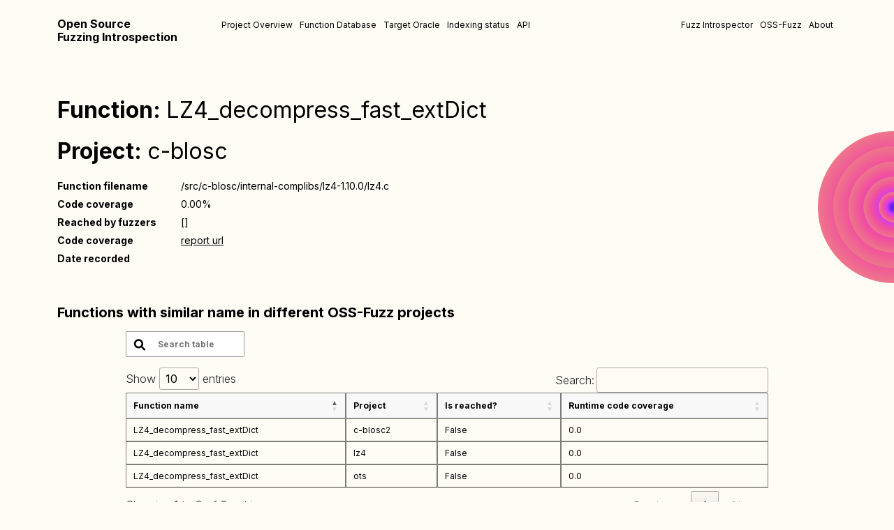

--- FILE ---
content_type: text/html; charset=utf-8
request_url: https://introspector.oss-fuzz.com/function-profile?project=c-blosc&function=LZ4_decompress_fast_extDict
body_size: 7963
content:
<!DOCTYPE html>
<html class="no-js" lang="">
  <head>
    
    <!-- Google tag (gtag.js) -->
    <script async src="https://www.googletagmanager.com/gtag/js?id=G-VDH9DCD8T8"></script>
    <script>
      window.dataLayer = window.dataLayer || [];
      function gtag(){dataLayer.push(arguments);}
      gtag('js', new Date());
      gtag('config', 'G-VDH9DCD8T8');
    </script>
    
    <meta charset="utf-8" />
    <title>Fuzzing | Project Profile</title>
    <meta name="description" content="" />
    <meta name="viewport" content="width=device-width, initial-scale=1" />

    <meta property="og:title" content="" />
    <meta property="og:type" content="" />
    <meta property="og:url" content="" />
    <meta property="og:image" content="" />

    <link rel="icon" href="/favicon.ico" sizes="any" />
    <link rel="icon" href="/icon.svg" type="image/svg+xml" />
    <link rel="apple-touch-icon" href="icon.png" />
    <link rel="stylesheet" href="/static/assets/css/normalize.css" />
    <!-- font awesome -->
    <link
      rel="stylesheet"
      href="https://cdnjs.cloudflare.com/ajax/libs/font-awesome/4.7.0/css/font-awesome.css"
    />
    <!-- bootstrap -->
    <link rel="stylesheet" href="/static/assets/css/bootstrap.min.css" />
    <link rel="stylesheet" href="/static/assets/css/style.css" />
    <link rel="stylesheet" href="/static/assets/css/responsive.css" />
    <!-- fonts -->
    <link rel="preconnect" href="https://fonts.googleapis.com" />
    <link rel="preconnect" href="https://fonts.gstatic.com" crossorigin />
    <link
      href="https://fonts.googleapis.com/css2?family=Inter:wght@300;400;500;600;700;900&display=swap"
      rel="stylesheet"
    />

    <link rel="manifest" href="site.webmanifest" />

    <script src="/static/assets/js/jquery.min.js"></script>
    <link rel="stylesheet" href="//cdn.datatables.net/1.13.4/css/jquery.dataTables.min.css"/>
    <script src="https://cdn.datatables.net/1.13.4/js/jquery.dataTables.js"></script>

    <meta name="theme-color" content="#fafafa" />
  </head>
  <body>
    <!-- header -->
    <header>
      <div class="container">
        <div class="header__wrapper">
            <a href="/" class="logo">
            Open Source <br />
Fuzzing Introspection
          </a>
          <nav>
            <ul class="menu">
              <li><a href="/projects-overview">Project Overview</a></li>
              <li><a href="/function-search">Function Database</a></li>
              <li><a href="/target_oracle">Target Oracle</a></li>
              <li><a href="/indexing-overview">Indexing status</a></li>
              <li><a href="/api">API</a></li>
            </ul>
            <ul class="menu">
              <li><a href="https://github.com/ossf/fuzz-introspector">Fuzz Introspector</a></li>
              <li><a href="https://github.com/google/oss-fuzz">OSS-Fuzz</a></li>
              <li><a href="/about">About</a></li>
            </ul>
          </nav>
        </div>
      </div>
    </header>
    <!-- end header -->
    <!-- main content -->
       
<!-- main content -->
    <main>
      <section class="project__profile">
        <div class="container">
          <div class="project__profile-wrapper">
            <div class="pr__profile-header">
              <h2>
                Function:
                <a
                  href="https://storage.googleapis.com/oss-fuzz-coverage/c-blosc/reports/20260120/linux/src/c-blosc/internal-complibs/lz4-1.10.0/lz4.c.html#L2547"
                  target="_blank"
                >
                  LZ4_decompress_fast_extDict
                </a>
              </h2>
              <h2>
               Project:
                  <a href="/project-profile?project=c-blosc">c-blosc</a>
                </a>
              </h2>
            </div>
            <div class="profile__table">
              <table>
                <tbody>
                  <tr>
                    <td>Function filename</td>
                    <td>/src/c-blosc/internal-complibs/lz4-1.10.0/lz4.c</td>
                  </tr>
                  <tr>
                    <td>Code coverage</td>
                    <td>0.00%</td>
                  </tr>
                  <tr>
                    <td>Reached by fuzzers</td>
                    <td>[]</td>
                  </tr>
                  <tr>
                    <td>Code coverage</td>
                    <td><a href="https://storage.googleapis.com/oss-fuzz-coverage/c-blosc/reports/20260120/linux/src/c-blosc/internal-complibs/lz4-1.10.0/lz4.c.html#L2547">report url</a></td>
                  </tr>
                  <tr>
                    <td>Date recorded</td>
                    <td></td>
                  </tr>
                </tbody>
              </table>
            </div>
          </div>
          <!-- project profile table -->
          <div class="profile__project-table">
            <div class="profile__project-table-header">
              <h3>
                Functions with similar name in different OSS-Fuzz projects
              </h3>
            </div>
            <div class="database">
              <div class="database__header">
                <div class="database__header-left">
                  <!-- database search -->
                  <div class="database__search">
                    <span>
                      <img src="/static/assets/img/search.svg" alt="search" />
                    </span>
                    <input type="search" placeholder="Search table" />
                  </div>
                </div>
              </div>
              <div class="database__body">
                <table id="relatedFunctionTable">
                  <thead>
                    <tr>
                      <td>Function name</td>
                      <td>Project</td>
                      <td>Is reached?</td>
                      <td>Runtime code coverage</td>
                    </tr>
                  </thead>
                  <tbody>
                    
                      <tr>
                          <td> <a href="/function-profile?project=c-blosc2&function=LZ4_decompress_fast_extDict">LZ4_decompress_fast_extDict</a> </td>
                          <td> <a href="/project-profile?project=c-blosc2"> c-blosc2 </a></td>
                          <td> False </td>
                          <td> 0.0 </td>
                      </tr>
                    
                      <tr>
                          <td> <a href="/function-profile?project=lz4&function=LZ4_decompress_fast_extDict">LZ4_decompress_fast_extDict</a> </td>
                          <td> <a href="/project-profile?project=lz4"> lz4 </a></td>
                          <td> False </td>
                          <td> 0.0 </td>
                      </tr>
                    
                      <tr>
                          <td> <a href="/function-profile?project=ots&function=LZ4_decompress_fast_extDict">LZ4_decompress_fast_extDict</a> </td>
                          <td> <a href="/project-profile?project=ots"> ots </a></td>
                          <td> False </td>
                          <td> 0.0 </td>
                      </tr>
                                        
                  </tbody>
                </table>
              </div>
            </div>
          </div>
        </div>
      </section>
    </main>
    <!-- end main content -->
 <script>
  $( document ).ready(function() {
    let table = new DataTable('#relatedFunctionTable');
  });
 </script> 

    <!-- end main content -->
    <!-- footer -->

    <!-- end footer -->
    <script src="https://cdn.plot.ly/plotly-latest.min.js"></script>
    <script src="/static/assets/js/waypoints.min.js"></script>
    <script src="/static/assets/js/jquery.counterup.min.js"></script>
    <!-- bootstrap js -->
    <script src="/static/assets/js/bootstrap.bundle.min.js"></script>
    <!-- main js -->
    <script src="/static/assets/js/vendor/modernizr-3.12.0.min.js"></script>
    <script src="/static/assets/js/app.js"></script>
  </body>
</html>

--- FILE ---
content_type: text/css; charset=utf-8
request_url: https://introspector.oss-fuzz.com/static/assets/css/style.css
body_size: 13857
content:
:root {
  --bg-color: #f7efe5;
  --primary-color: #c3acd0;
  --secondary-color: #674188;
}
* {
  margin: 0;
  padding: 0;
  -webkit-box-sizing: border-box;
  box-sizing: border-box;
}
h1,
h2,
h3,
h4,
h5,
h6 {
  margin: 0;
  padding: 0;
  line-height: 1.3;
}
ul,
li {
  margin: 0;
  padding: 0;
  list-style: none;
}
a {
  display: inline-block;
  text-decoration: none;
}
/* clears the ‘X’ from Internet Explorer */
input[type="search"]::-ms-clear {
  display: none;
  width: 0;
  height: 0;
}
input[type="search"]::-ms-reveal {
  display: none;
  width: 0;
  height: 0;
}
/* clears the ‘X’ from Chrome */
input[type="search"]::-webkit-search-decoration,
input[type="search"]::-webkit-search-cancel-button,
input[type="search"]::-webkit-search-results-button,
input[type="search"]::-webkit-search-results-decoration {
  display: none;
}
img {
  max-width: 100%;
  height: auto;
}
p {
  margin: 0;
  padding: 0;
}
body {
  font-weight: 300;
  font-size: 16px;
  background: #fafafa;
  font-family: "Inter", sans-serif;
  background: #fffbf5;
}

html {
  color: #222;
  font-size: 1em;
  line-height: 1.4;
}

::-moz-selection {
  background: #b3d4fc;
  text-shadow: none;
}

::selection {
  background: #b3d4fc;
  text-shadow: none;
}
hr {
  display: block;
  height: 1px;
  border: 0;
  border-top: 1px solid #ccc;
  margin: 1em 0;
  padding: 0;
}
.btn__primary {
  font-weight: 700;
  font-size: 10px;
  line-height: 12px;
  text-align: center;
  background: #c3acd0;
  border-radius: 3px;
  padding: 11px 15px;
  color: #000000;
  -webkit-transition: 0.3s all ease;
  -o-transition: 0.3s all ease;
  transition: 0.3s all ease;
}
.btn__primary:hover {
  background: var(--secondary-color);
  color: #fff;
}
/* Main Content */
.header__wrapper {
  display: -ms-grid;
  display: grid;
  -ms-grid-columns: 200px 30px 1fr;
  grid-template-columns: 200px 1fr;
  -webkit-column-gap: 30px;
  -moz-column-gap: 30px;
  column-gap: 30px;
  -webkit-box-align: start;
  -ms-flex-align: start;
  align-items: flex-start;
  padding: 25px 0;
}
nav {
  display: -webkit-box;
  display: -ms-flexbox;
  display: flex;
  -webkit-box-align: center;
  -ms-flex-align: center;
  align-items: center;
  -webkit-box-pack: justify;
  -ms-flex-pack: justify;
  justify-content: space-between;
}
nav ul.menu {
  display: -webkit-box;
  display: -ms-flexbox;
  display: flex;
  -webkit-box-align: center;
  -ms-flex-align: center;
  align-items: center;
  -webkit-column-gap: 20px;
  -moz-column-gap: 20px;
  column-gap: 20px;
}
nav ul.menu li a {
  font-weight: 400;
  font-size: 12px;
  line-height: 15px;
  color: #000000;
  display: block;
  padding: 3px 5px;
  border: none;
  outline: none;
  border-bottom: 4px solid transparent;
}
nav ul.menu li a:focus,
nav ul.menu li a:hover {
  border-color: var(--primary-color);
}
.logo {
  font-weight: 700;
  font-size: 16px;
  line-height: 19px;
  color: #000000;
}
/* hero__area */
.hero__area {
  padding: 50px 0;
  position: relative;
}
.hero__area::after {
  position: absolute;
  content: "";
  right: 0;
  top: 0;
  height: 220px;
  width: 120px;
  background-image: url("../img/circle-shape.svg");
  background-repeat: no-repeat;
  background-size: contain;
  background-position: top right;
}
.hero__wrapper {
  text-align: center;
  max-width: 700px;
  margin: 0 auto;
}
.section__title {
  font-weight: 700;
  font-size: 32px;
  line-height: 39px;
  text-align: center;
  color: #000000;
  padding-bottom: 16px;
}
.hero__wrapper p {
  font-weight: 400;
  font-size: 14px;
  line-height: 16px;
  text-align: center;
  color: #000000;
  padding-bottom: 35px;
}
.hero__btns {
  display: -webkit-box;
  display: -ms-flexbox;
  display: flex;
  -webkit-box-pack: center;
  -ms-flex-pack: center;
  justify-content: center;
  -webkit-column-gap: 35px;
  -moz-column-gap: 35px;
  column-gap: 35px;
}
/* hero__area */
/* overview */
.overview {
  background: #f7efe5;
  padding: 40px 0 50px;
}
.overview__content {
  display: -webkit-box;
  display: -ms-flexbox;
  display: flex;
  -webkit-box-align: center;
  -ms-flex-align: center;
  align-items: center;
  -webkit-box-pack: justify;
  -ms-flex-pack: justify;
  justify-content: space-between;
  padding-top: 20px;
  -webkit-column-gap: 22px;
  -moz-column-gap: 22px;
  column-gap: 22px;
  border-bottom: 1px solid #000000;
  padding-bottom: 40px;
}
.overvide__counter {
  height: 86px;
  width: 86px;
  background: var(--secondary-color);
  border-radius: 50%;
  color: #fff;
  display: -webkit-box;
  display: -ms-flexbox;
  display: flex;
  -webkit-box-pack: center;
  -ms-flex-pack: center;
  justify-content: center;
  -webkit-box-align: center;
  -ms-flex-align: center;
  align-items: center;
  margin: 0 auto;
}
.single__overview {
  text-align: center;
}
.single__overview p {
  font-weight: 700;
  font-size: 12px;
  line-height: 15px;
  text-align: center;
  color: #000000;
  padding-top: 6px;
}
.sub__title {
  font-weight: 700;
  font-size: 24px;
  line-height: 29px;
  padding-top: 35px;
  text-align: center;
  color: #000000;
}
.graph__content {
  display: -ms-grid;
  display: grid;
  -ms-grid-columns: 1fr 20px 1fr 20px 1fr;
  grid-template-columns: 1fr 1fr 1fr;
  -webkit-column-gap: 20px;
  -moz-column-gap: 20px;
  column-gap: 20px;
  -webkit-box-align: end;
  -ms-flex-align: end;
  align-items: flex-end;
  padding-top: 40px;
}
.graph__title {
  font-weight: 700;
  font-size: 16px;
  padding-top: 20px;
  line-height: 19px;
  text-align: center;
  color: #000000;
}
.graph__chart {
  text-align: center;
}
/* Function search */
.search__hero {
  padding: 40px 0;
}
.search__box {
  padding-top: 40px;
  max-width: 440px;
  margin: 0 auto;
  text-align: center;
}
.search__input {
  width: 100%;
  position: relative;
}
.search__input input {
  width: 100%;
  background: #d9d9d9;
  border-radius: 10px;
  font-weight: 400;
  font-size: 16px;
  line-height: 19px;
  padding: 10px;
  border: 1px solid transparent;
  outline: none;
  padding-left: 45px;
  color: #000000;
  -webkit-transition: 0.3s all ease;
  -o-transition: 0.3s all ease;
  transition: 0.3s all ease;
}
.search__input input:hover,
.search__input input:focus {
  border-color: #674188;
}
.search__input span {
  position: absolute;
  left: 0;
  height: 40px;
  width: 50px;
  top: 0;
  display: -webkit-box;
  display: -ms-flexbox;
  display: flex;
  -webkit-box-pack: center;
  -ms-flex-pack: center;
  justify-content: center;
  -webkit-box-align: center;
  -ms-flex-align: center;
  align-items: center;
}
.search__input span img {
  height: 18px;
  width: auto;
  -o-object-fit: contain;
  object-fit: contain;
}
button.btn__primary {
  outline: none;
  margin-top: 10px;
  border: none;
}
.database {
  max-width: 920px;
  margin: 0 auto;
}
.database__select select {
  background: #fffbf5;
  border: 1px solid #999999;
  border-radius: 2px;
  font-weight: 700;
  font-size: 12px;
  line-height: 15px;
  padding: 10px 20px;
  outline: none;
  color: #000000;
  margin-bottom: 10px;
}
.database table {
  width: 100%;
  border-collapse: collapse;
}
.database table tr td {
  border: 1px solid rgba(0, 0, 0, 0.5);
  padding: 10px;
  font-weight: 400;
  font-size: 12px;
  line-height: 15px;
  color: #000000;
  word-break: break-all;
  max-width: 200px;
}
.database table tr td a {
  font-weight: 400;
  font-size: 12px;
  line-height: 15px;
  color: #000000;
}
.database table tr td a:hover {
  text-decoration: underline;
}
.database table thead tr td {
  background: #f8f8f8;
  font-weight: 700;
  font-size: 12px;
  line-height: 15px;
  color: #000000;
}
.database table thead tr td:first-child {
  border-top-left-radius: 3px;
}
.database table thead tr td:last-child {
  border-top-right-radius: 3px;
}
.table__data-count {
  font-weight: 400;
  font-size: 12px;
  line-height: 15px;
  padding-top: 10px;
  color: #555555;
}
.pagination {
  padding-top: 30px;
  display: -webkit-box;
  display: -ms-flexbox;
  display: flex;
  -webkit-box-align: center;
  -ms-flex-align: center;
  align-items: center;
  -webkit-column-gap: 30px;
  -moz-column-gap: 30px;
  column-gap: 30px;
}
.pagination ul {
  display: -webkit-box;
  display: -ms-flexbox;
  display: flex;
  -webkit-box-align: center;
  -ms-flex-align: center;
  align-items: center;
  -webkit-column-gap: 1px;
  -moz-column-gap: 1px;
  column-gap: 1px;
}
.pagination ul li a {
  font-weight: 700;
  font-size: 12px;
  line-height: 15px;
  padding: 5px 7px;
  background: #fffbf5;
  border: 1px solid #999999;
  border-radius: 1px;
  color: #000000;
}
.overviewBody {
  max-width: 100%;
  padding: 40px;
  margin-top: 30px;
  background: #fff;
}
.overview__hero {
  position: relative;
  z-index: 1;
}
.overview__hero::after {
  position: absolute;
  left: 0;
  top: 0;
  background-image: url("../img/circle-shape.svg");
  background-repeat: no-repeat;
  background-size: contain;
  height: 218px;
  width: 109px;
  -webkit-transform: rotate(180deg);
  -ms-transform: rotate(180deg);
  transform: rotate(180deg);
  z-index: -1;
  content: "";
}
.database__header {
  display: -webkit-box;
  display: -ms-flexbox;
  display: flex;
  -webkit-box-align: center;
  -ms-flex-align: center;
  align-items: center;
  -webkit-box-pack: justify;
  -ms-flex-pack: justify;
  justify-content: space-between;
  padding-bottom: 15px;
}
.database__header-left {
  display: -webkit-box;
  display: -ms-flexbox;
  display: flex;
  -webkit-box-align: center;
  -ms-flex-align: center;
  align-items: center;
  -webkit-column-gap: 27px;
  -moz-column-gap: 27px;
  column-gap: 27px;
}
.database__header-right {
  display: -webkit-box;
  display: -ms-flexbox;
  display: flex;
  -webkit-box-align: center;
  -ms-flex-align: center;
  align-items: center;
  -webkit-column-gap: 8px;
  -moz-column-gap: 8px;
  column-gap: 8px;
  -webkit-box-pack: end;
  -ms-flex-pack: end;
  justify-content: flex-end;
}
.database__search {
  position: relative;
  max-width: 170px;
  width: 100%;
}
.database__search input {
  width: 100%;
  background: #ffffff;
  border: 1px solid #999999;
  border-radius: 2px;
  padding: 10px;
  padding-left: 45px;
  outline: none;
  font-weight: 700;
  -webkit-transition: 0.3s all ease;
  -o-transition: 0.3s all ease;
  transition: 0.3s all ease;
  font-size: 12px;
  line-height: 15px;
  color: #000000;
}
.database__search input:hover,
.database__search input:focus {
  border-color: var(--primary-color);
}
.database__search span {
  position: absolute;
  height: 100%;
  width: 40px;
  display: -webkit-box;
  display: -ms-flexbox;
  display: flex;
  -webkit-box-pack: center;
  -ms-flex-pack: center;
  justify-content: center;
  -webkit-box-align: center;
  -ms-flex-align: center;
  align-items: center;
}
.database__search span img {
  height: 18px;
  width: auto;
  -o-object-fit: contain;
  object-fit: contain;
}
.overviewBody .database__select select {
  margin-bottom: 0;
  background: #fff;
}
.btn__table {
  font-weight: 700;
  font-size: 12px;
  line-height: 15px;
  background: #ffffff;
  border: 1px solid #999999;
  border-radius: 1px;
  padding: 10px 15px;
  -webkit-transition: 0.3s all ease;
  -o-transition: 0.3s all ease;
  transition: 0.3s all ease;
  color: #000000;
}
.btn__table:hover {
  background: var(--primary-color);
  border-color: var(--primary-color);
}
.overviewBody .pagination ul li a {
  background: #fff;
}
/* progress page */
.project__profile {
  padding: 50px 0 70px;
  position: relative;
  z-index: 1;
}
.project__profile::after {
  position: absolute;
  right: 0;
  top: 100px;
  background-image: url("../img/circle-shape.svg");
  background-repeat: no-repeat;
  background-size: contain;
  height: 218px;
  width: 109px;
  z-index: -1;
  content: "";
}
.profile__table {
  max-width: 550px;
}
.project__profile-wrapper h2 {
  font-weight: 700;
  font-size: 32px;
  line-height: 39px;
  color: #000000;
  padding-bottom: 20px;
}
.project__profile-wrapper h2 a {
  font-weight: 400;
  font-size: 32px;
  display: inline-block;
  line-height: 39px;
  color: #000000;
}
.project__profile-wrapper h2 a:hover {
  text-decoration: underline;
}
.project__profile-wrapper table {
  width: 100%;
}
.project__profile-wrapper table tbody tr td {
  padding-bottom: 5px;
}
.project__profile-wrapper table tbody tr td:first-child {
  font-weight: 700;
  font-size: 14px;
  line-height: 150%;
  color: #000000;
}
.project__profile-wrapper table tbody tr td:last-child a,
.project__profile-wrapper table tbody tr td:last-child {
  font-weight: 400;
  font-size: 14px;
  line-height: 150%;
  color: #000000;
}
.project__profile-wrapper table tbody tr td a {
  text-decoration: underline;
}
.project__progress {
  margin-top: 50px;
}
.project__progress h2 {
  padding-bottom: 15px;
  text-align: center;
  font-weight: 700;
  font-size: 40px;
  line-height: 47px;
  color: #000000;
}
.project__progress h4 {
  padding-bottom: 15px;
  text-align: center;
  font-weight: 700;
  font-size: 20px;
  line-height: 27px;
  color: #000000;
}
/* progress__graph */
.progress__graph {
  display: -ms-grid;
  display: grid;
  -ms-grid-columns: 1fr 50px 1fr;
  grid-template-columns: 1fr 1fr;
  grid-gap: 50px;
  background: #fff;
  padding: 35px;
}
.single__graph p {
  font-weight: 700;
  font-size: 16px;
  line-height: 19px;
  text-align: center;
  padding-top: 15px;
  color: #000000;
}
.functions__profile .project__profile::after {
  display: none;
}
.functions__profile .database {
  max-width: 100%;
}
.functions__profile .database__body table tr td:first-child {
  min-width: 250px;
}
.functions__profile .database__body table tbody tr td {
  background: #fff;
}
.profile__project-table-header {
  padding-top: 50px;
}
.profile__project-table-header h3 {
  font-weight: 700;
  font-size: 20px;
  line-height: 24px;
  padding-bottom: 15px;
  color: #000000;
}
.functions__profile .database__select select {
  margin-bottom: 0;
  background: #fff;
}

.green_dot {
  height: 15px;
  width: 15px;
  background-color: #00FF00;
  border-radius: 50%;
  display: inline-block;
}

.red_dot {
  height: 15px;
  width: 15px;
  background-color: #FF0000;
  border-radius: 50%;
  display: inline-block;
}


--- FILE ---
content_type: text/css; charset=utf-8
request_url: https://introspector.oss-fuzz.com/static/assets/css/responsive.css
body_size: 8038
content:
@media screen and (max-width: 1440px) {
  .menu ul {
    -webkit-column-gap: 20px;
    -moz-column-gap: 20px;
    column-gap: 20px;
  }
  .page__hero-content h2 {
    font-size: 52px;
  }
}
@media screen and (max-width: 1200px) {
  .mobile__bar {
    display: block;
  }
  .header__wrapper {
    position: relative;
  }
  nav.menu {
    position: absolute;
    background: #fff;
    padding: 20px;
    top: 100%;
    width: 100%;
    height: auto;
    -webkit-transition: 0.3s all ease;
    -o-transition: 0.3s all ease;
    transition: 0.3s all ease;
    z-index: 99;
    opacity: 0;
    visibility: hidden;
  }
  nav.menu.active {
    opacity: 1;
    visibility: visible;
  }
  nav.menu ul {
    -webkit-box-orient: vertical;
    -webkit-box-direction: normal;
    -ms-flex-direction: column;
    flex-direction: column;
    row-gap: 20px;
  }
  .newsletter-widgets {
    display: -webkit-box;
    display: -ms-flexbox;
    display: flex;
    -webkit-box-orient: vertical;
    -webkit-box-direction: reverse;
    -ms-flex-direction: column-reverse;
    flex-direction: column-reverse;
    row-gap: 40px;
  }
  .newsletter_img {
    max-width: 100%;
    max-height: 100%;
  }
  .newsletter_area {
    padding-top: 80px;
  }
  .contact_form input {
    display: block;
    max-width: 496px;
    width: 100%;
    margin-bottom: 25px;
  }
  .section_tittle h3 {
    font-size: 22px;
    margin-bottom: 25px;
  }
  /* Footer */
  .single__widget ul li a {
    font-size: 14px;
  }
  .single__widget ul {
    row-gap: 20px;
  }
  .footer_copy_right p {
    font-size: 15px;
  }
  .footer_social_icon ul {
    padding: 25px 0;
  }
  .widget__title {
    font-size: 22px;
    letter-spacing: 0.88px;
    color: #fff;
    text-transform: uppercase;
    padding-bottom: 35px;
  }
  .newsletter_content {
    padding-bottom: 40px;
  }
  .fabricare_area,
  .collection_area {
    padding: 100px 0;
  }
  .hero_content h1 {
    font-size: 42px;
    margin-bottom: 20px;
  }
  .page__hero-content h2 {
    font-size: 42px;
  }
}
@media screen and (max-width: 991px) {
  .washable_area {
    padding: 70px 0 70px 0;
  }
  .feature__wrapper {
    -ms-grid-columns: 1fr;
    grid-template-columns: 1fr;
    row-gap: 40px;
    width: 100%;
  }
  .washable_widgets {
    -webkit-box-orient: vertical;
    -webkit-box-direction: normal;
    -ms-flex-direction: column;
    flex-direction: column;
    row-gap: 40px;
  }
  .washable_btn_two,
  .washable_btn {
    margin-top: 65px;
    text-align: left;
  }
  .fabricare_widgets {
    -ms-grid-columns: 1fr 30px 1fr;
    grid-template-columns: repeat(2, 1fr);
    grid-gap: 30px;
  }
  .footer__wrapper {
    padding: 70px 0;
    display: -ms-grid;
    display: grid;
    row-gap: 30px;
    display: -webkit-box;
    display: -ms-flexbox;
    display: flex;
    -webkit-box-orient: vertical;
    -webkit-box-direction: reverse;
    -ms-flex-direction: column-reverse;
    flex-direction: column-reverse;
  }
  .content h3 {
    padding: 350px 0 20px 0;
    font-size: 36px;
    margin-left: 15px;
  }
  .sustainability_area,
  .fabricare_area,
  .collection_area {
    padding: 70px 0;
  }
  .hero_content h1 {
    font-size: 36px;
    margin-bottom: 15px;
  }
  .hero_content p {
    font-size: 18px;
    padding-bottom: 30px;
    line-height: 1.5;
  }
  .fabricare_content h2 {
    font-size: 28px;
    margin-bottom: 25px;
  }
  .collection_items a {
    font-size: 22px;
  }
  .page__hero-content h2 {
    font-size: 36px;
  }
  .blogs__wrapper {
    -ms-grid-columns: 1fr 30px 1fr;
    grid-template-columns: 1fr 1fr;
    grid-gap: 30px;
  }
  .pin__text h3,
  .fabricare_content h2 {
    font-size: 24px;
  }
  .fabricare_content p {
    font-size: 18px;
  }
  .pin__shape img {
    max-width: 70px;
  }
  .quality__text h3 {
    font-size: 20px;
  }
  .quality__text h2 {
    font-size: 36px;
  }
}
@media screen and (max-width: 767px) {
  .certified_img {
    display: -webkit-box;
    display: -ms-flexbox;
    display: flex;
    -webkit-box-pack: center;
    -ms-flex-pack: center;
    justify-content: center;
    -webkit-box-align: center;
    -ms-flex-align: center;
    align-items: center;
    -ms-flex-wrap: wrap;
    flex-wrap: wrap;
    -webkit-column-gap: 30px;
    -moz-column-gap: 30px;
    column-gap: 30px;
    row-gap: 30px;
    padding: 45px 0 60px 0;
  }
  .certified_img img {
    max-width: 120px;
    max-height: 80px;
  }
  .hero_content {
    padding: 200px 0 70px 0;
    color: #fafafa;
  }
  .washable_btn_two,
  .washable_btn {
    margin-top: 45px;
  }
  .blogs__wrapper {
    -ms-grid-columns: 1fr;
    grid-template-columns: 1fr;
    grid-gap: 30px;
  }
  .pin__wrapper {
    display: -webkit-box;
    display: -ms-flexbox;
    display: flex;
    -webkit-box-align: start;
    -ms-flex-align: start;
    align-items: flex-start;
    row-gap: 30px;
    -webkit-box-orient: vertical;
    -webkit-box-direction: reverse;
    -ms-flex-direction: column-reverse;
    flex-direction: column-reverse;
  }
  .quality__wrapper {
    padding: 30px;
    padding-top: 250px;
  }
}
@media screen and (max-width: 575px) {
  .fabricare_widgets {
    -ms-grid-columns: 1fr;
    grid-template-columns: repeat(1, 1fr);
  }
  .footer__widgets {
    -ms-grid-columns: 1fr;
    grid-template-columns: 1fr;
    row-gap: 20px;
  }
  .sustainability_area,
  .durable_area,
  .feature,
  .fabricare_area,
  .collection_area {
    padding: 60px 0;
  }
  .hero_content h1 {
    font-size: 32px;
  }
  .section_tittle p,
  .fabricare_content p,
  .hero_content p {
    font-size: 16px;
  }
  .btns {
    font-size: 14px;
    padding: 10px 25px;
  }
  .fabricare_content h2 {
    font-size: 24px;
    margin-bottom: 20px;
  }
  .sustainability_content h3 {
    font-size: 20px;
  }
  .section_tittle h3 {
    font-size: 20px;
    margin-bottom: 20px;
  }
  .washable_btn_two,
  .washable_btn {
    margin-top: 35px;
  }
  .content h3 {
    padding: 250px 0 20px 0;
    font-size: 28px;
  }
  .sustainability_content p {
    font-size: 16px;
    padding: 40px 0 60px 0;
  }
  .collection_items a {
    font-size: 20px;
  }
  .collection_items {
    -webkit-box-orient: vertical;
    -webkit-box-direction: normal;
    -ms-flex-direction: column;
    flex-direction: column;
    row-gap: 20px;
  }
  .featurs_area {
    padding-top: 40px;
  }
  .contact_form input {
    font-size: 16px;
    margin-bottom: 25px;
  }
  .contact_form .btns {
    padding: 15px 50px;
  }
  .footer__wrapper {
    padding: 40px 0;
    row-gap: 20px;
  }
  .widget__title {
    font-size: 18px;
    padding-bottom: 15px;
  }
  .single__widget p {
    font-size: 15px;
    color: #fff;
  }
  .single__widget ul li a {
    font-size: 13px;
  }
  .single__widget ul {
    row-gap: 10px;
  }
  .sustainability_content .btns {
    padding: 14px 50px;
  }
  .page__hero-content h2 {
    font-size: 32px;
  }
  .page__hero-content {
    padding-top: 250px;
    padding-bottom: 30px;
  }
  .pin__text h3,
  .fabricare_content h2 {
    font-size: 22px;
  }
  .blog__text-left p,
  .pin__text p,
  .fabricare_content p {
    font-size: 16px;
  }
  .blog__text-icon img {
    max-height: 60px;
  }
  .pin__shape img {
    max-width: 50px;
  }
  .blgo__text {
    padding-top: 30px;
    display: -webkit-box;
    display: -ms-flexbox;
    display: flex;
    -webkit-box-orient: vertical;
    -webkit-box-direction: reverse;
    -ms-flex-direction: column-reverse;
    flex-direction: column-reverse;
    row-gap: 20px;
    -webkit-box-align: start;
    -ms-flex-align: start;
    align-items: flex-start;
  }
  .blog__text-left h4,
  .pin__text h4 {
    font-size: 15px;
  }
  .blog__text-left h3 {
    font-size: 22px;
  }
  .quality__text h3 {
    font-size: 16px;
  }
  .quality__text h2 {
    font-size: 24px;
    padding-bottom: 15px;
  }
  .slick-dots button {
    height: 10px;
    width: 10px;
  }
  .single__feature-text p {
    font-size: 15px;
  }
}
